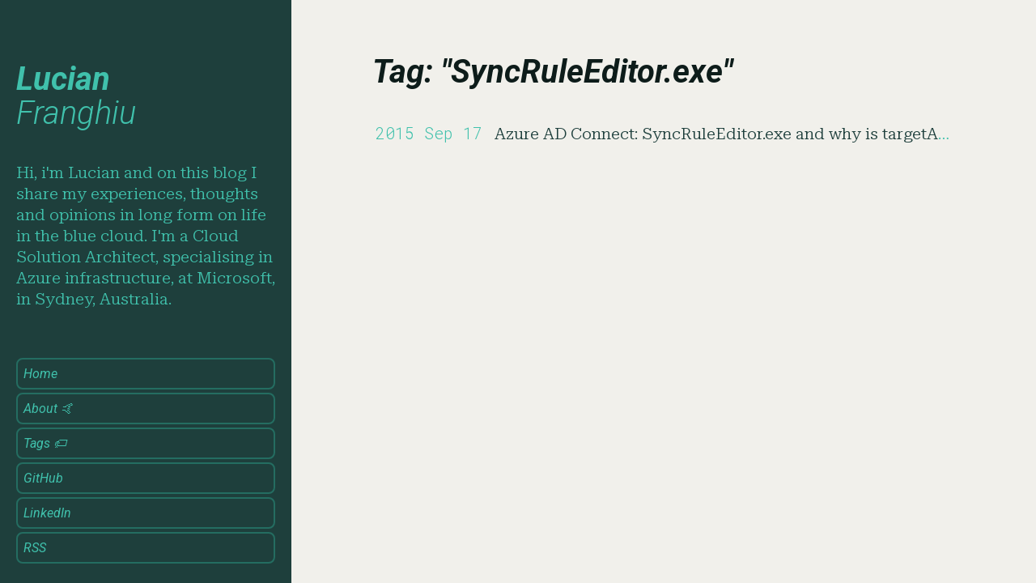

--- FILE ---
content_type: text/html
request_url: https://lucian.franghiu.com/tags/syncruleeditor.exe/
body_size: 1222
content:
<!doctype html>

<html lang="en" class="h-100">

<head>


<meta name="description" content="Lucian Franghiu's blog">

<meta name="author" content="Lucian Franghiu">
<meta http-equiv="content-type" content="text/html; charset=UTF-8">
<meta charset="utf-8">
<meta name="viewport" content="width=device-width, initial-scale=1, shrink-to-fit=no">

<meta name="google-site-verification" content="fAHHjN90tnxr82pUdQE3RVB7PmcLYCFa9h2668yEjOM" />
<meta name="msvalidate.01" content="E7AAFEEB313348AFFA0C8938EFF312F7" />

<link rel="preconnect" href="https://fonts.googleapis.com">
<link rel="preconnect" href="https://fonts.gstatic.com" crossorigin>
<link href="https://fonts.googleapis.com/css2?family=Roboto+Mono:ital,wght@0,100..700;1,100..700&family=Roboto+Serif:ital,opsz,wght@0,8..144,100..900;1,8..144,100..900&family=Roboto+Slab:wght@100..900&family=Roboto:ital,wght@0,100;0,300;0,400;0,500;0,700;0,900;1,100;1,300;1,400;1,500;1,700;1,900&display=swap" rel="stylesheet">
<link rel="stylesheet" href="https://lucian.franghiu.com/css/style-main.css">



<title>SyncRuleEditor.exe | Lucian Franghiu&#39;s blog</title>
</head>


<body>


<div class="sidebar">

  <div class="container sidebar-sticky">

    <div class="sidebar-about">
      <h1>
        <a href="https://lucian.franghiu.com" class="h1-title">Lucian</br><div class="h1-title-2">Franghiu</div></a>
      </h1>
      <p class="sidebar-about-p">
        Hi, i'm Lucian and on this blog I share my experiences, thoughts and opinions in long form on life in the blue cloud. I'm a Cloud Solution Architect, specialising in Azure infrastructure, at Microsoft, in Sydney, Australia.
      </p>
    </div>

    <nav class="sidebar-nav">
      <a class="sidebar-nav-item" href="https://lucian.franghiu.com">Home</a>
      <a class="sidebar-nav-item" href="https://lucian.franghiu.com/about">About 🤙</a>
      <a class="sidebar-nav-item" href="https://lucian.franghiu.com/tags/">Tags 🏷️</a>
      <a class="sidebar-nav-item" href="https://github.com/LucianFrango">GitHub</a>
      <a class="sidebar-nav-item" href="https://www.linkedin.com/in/lucianfranghiu/">LinkedIn</a>
      <a class="sidebar-nav-item" href="https://lucian.franghiu.com/rss.xml">RSS</a>
    </nav>

  </div>

</div>

<div class="content container">

  <div class="page">

    
    <h1 class="post-title" itemprop="name headline"><span class="text-dark">Tag: </span>"SyncRuleEditor.exe"</h1>

    
		<ul class="post-list">
			
      	<a href="https://lucian.franghiu.com/azure-ad-connect-syncruleeditor-and-why-is-targetaddress-missing/" class="post-link">
			<li class="post-list-container">
			<span class="meta-post-date">2015 Sep 17</span>
          	<span class="meta-post-title">Azure AD Connect: SyncRuleEditor.exe and why is targetAddress missing</span>
			</li>
      	</a>
			
		</ul>
  
  </div>

</div>


<script defer src="https://static.cloudflareinsights.com/beacon.min.js/vcd15cbe7772f49c399c6a5babf22c1241717689176015" integrity="sha512-ZpsOmlRQV6y907TI0dKBHq9Md29nnaEIPlkf84rnaERnq6zvWvPUqr2ft8M1aS28oN72PdrCzSjY4U6VaAw1EQ==" data-cf-beacon='{"version":"2024.11.0","token":"de698a44e0644774be3378fe679edd24","r":1,"server_timing":{"name":{"cfCacheStatus":true,"cfEdge":true,"cfExtPri":true,"cfL4":true,"cfOrigin":true,"cfSpeedBrain":true},"location_startswith":null}}' crossorigin="anonymous"></script>
</body>
</html>

--- FILE ---
content_type: text/css
request_url: https://lucian.franghiu.com/css/style-main.css
body_size: 2043
content:
html, body                              {background: #f1f0eb;padding: 0; margin: 0;box-sizing: border-box;}
::selection                             {background:#40C1AC;color:#1E3F3C;}
::-moz-selection                        {background:#40C1AC;color:#1E3F3C;}

/* SIDEBAR */
.sidebar                                {padding: 2rem 1rem;color: rgba(255,255,255,.5);background-color: #1E3F3C;/*text-align: center;border-left: 4px solid #40C1AC;*/}
@media (min-width: 48em)                {.sidebar {position: fixed;top: 0;left: 0;bottom: 0;width: 16rem;text-align: left;}}
.sidebar-horiz                          {width: 108px; height: 20px; background: repeating-linear-gradient(135deg, #ff7700,#ff7700 10px,#1E3F3C 10px, #1E3F3C 20px);}
.sidebar a                              {color: #40C1AC;text-decoration: none;font-style: italic;font-weight: 400;}
.sidebar-about                          {color: #40C1AC;margin-top: 1rem;margin-bottom: 3rem;}
.sidebar-nav-item                       {display: block;background: #1E3F3C;border-radius: 8px;margin-bottom: 0.2rem;padding: 0.35rem;text-align: left;border: 2px solid #246D61}
a.sidebar-nav-item:hover, 
a.sidebar-nav-item:focus                {background-color: #246D61;color: #f1f0eb !important;}
a.sidebar-nav-item:active               {background-color: #40C1AC;color: #f1f0eb !important; border: 2px solid #40C1AC;}
@media (min-width: 48em)                {.sidebar-sticky {position: absolute;right: 1rem;bottom: 1rem;left: 1rem;}}

/* CONTENT */
@media (min-width: 48em)                {.content {max-width: 48rem;margin-left: 20rem;margin-right: 2rem;}}
@media (min-width: 64em)                {.content {max-width: 56rem;margin-left: 22rem;margin-right: 4rem;}}
@media (min-width: 76em)                {.content {max-width: 64rem;margin-left: 22rem;margin-right: 4rem;}}
.content                                {padding-top: 2rem;padding-bottom: 2rem;}
.page                                   {padding-left: 1rem;padding-right: 1rem;}
.post-list                              {list-style-type: none;margin: 0;padding: 0;}
.post-list-container                    {word-wrap: break-word;text-overflow: ellipsis;white-space: nowrap;overflow: hidden;}
.post-link                              {text-decoration: none;padding-left: 4px;display: block;border-radius: 4px !important;}
a.post-link:hover, 
a.post-link:focus                       {background-color: #40C1AC;color: #1E3F3C !important;border-radius: 8px;}
a.post-link:active                      {background-color: #ff7700 !important;color: #40C1AC;border-radius: 8px;}
.jumbotron                              {padding: 0 !important;display: table;width: 100%;min-height:calc(50vh);background-position:center center;background-size:cover;position: relative;border-radius: 8px;}
.post-tag                               {color:#40C1AC !important;text-decoration: none;border-radius: 4px;border: 2px solid #fff !important}
a.post-tag:hover, 
a.post-tag:focus                        {background-color: #40C1AC;border-radius: 4px;border: 2px solid #40C1AC !important;color: #1E3F3C !important;}
a.post-tag:active                       {background-color: #ff7700 !important;border-radius: 4px;border: 2px solid #ff7700 !important;color: #1E3F3C !important;}
hr                                      {border:1px solid #B5B4B0;margin-top: 4rem;margin-bottom: 2rem;}
img                                     {border-radius: 8px;width: auto;max-width: 100%;}
table                                   {border-collapse:collapse;}
.table                                  {width:100%;border:1px solid #1E3F3C;}
.table thead th                         {border-bottom: 2px solid #1E3F3C;}
th                                      {border-spacing: 2px;border:1px solid #1E3F3C;}
td                                      {border-spacing: 2px;border:1px solid #1E3F3C;}
iframe                                  {border-radius: 8px;}

/* FONTS MAIN */
@media (min-width: 48em)                {html {font-size: 16px;}}
@media (min-width: 58em)                {html {font-size: 20px;}}
H1, H2, H3, H4, H5                      {color:#0D1C1A;}
.h1-title                               {line-height: 1;font-weight: 700 !important;}
.h1-title-2                             {line-height: 1;font-weight: 300 !important;}
H1, .post-title, .page-title            {font-weight: 600;margin-bottom: 2rem;font-style: italic;line-height: 1.1;}
html                                    {font-family: "Roboto Serif", serif;font-weight: 300;line-height: 1.33;color: #05110F;}
H1, H2, H3, H4, H5                      {font-family: "Roboto", sans-serif;}
b, strong                               {font-family: "Roboto", sans-serif;font-weight:600 !important;}
.sidebar-nav                            {font-family: "Roboto", sans-serif;font-size: 16px;}
summary                                 {font-family: "Roboto", sans-serif;font-weight: 500;color: #f1f0eb;background: #B5B4B0;cursor: pointer;position: relative;transition: .1s;text-indent: 0px;border-radius: 8px;}
.meta-post-date                         {font-family: "Roboto Mono", monospace;font-weight: 300}
code, kbd, pre, samp                    {font-family: "Roboto Mono", monospace;font-weight: 300;text-transform: none;unicode-bidi:normal;word-wrap: break-word;white-space: pre-wrap;}
.archive-year                           {font-family: "Roboto Mono", monospace;margin-top: 1rem !important;margin-bottom: 0.5rem !important;}
.post-meta-subheader                    {font-family: "Roboto Mono", monospace;color:#B5B4B0;margin: 1rem 0 2rem 0;}
body                                    {color:#0D1C1A;-webkit-text-size-adjust: 100%;}
a                                       {color:#40C1AC;}
a:hover, 
a:focus                                 {color:#ff7700 !important;}
a:active                                {color:#BF5900 !important;}
p                                       {margin:0;}
ul, ol                                  {margin: 0 0 20px;}
ul li, p                                {margin-bottom:0 !important;}
.content, p                             {margin-bottom:1rem !important;}
.post-subtitle                          {color: #918C80;margin-top:-1.5rem;font-weight: 300;line-height: 1.1;}
.meta-post-title                        {color:#1E3F3C;padding-left: 0.5rem;}
.post-meta-horiz                        {width: 108px; height: 20px; background: repeating-linear-gradient(135deg, #ff7700,#ff7700 10px,#f1f0eb 10px, #f1f0eb 20px);}
pre code                                {padding-left: 0 !important;letter-spacing: 1px;word-spacing: 1px;}
code                                    {color: #f1f0eb !important;background: #1E3F3C !important;padding-left: 5px;padding-right: 5px;border-radius:8px;letter-spacing: 1px;word-spacing: 1px;}
code a                                  {color: #f1f0eb !important;}
pre                                     {background:#1E3F3C !important;color: #fff !important;}
pre a                                   {color: #f1f0eb !important;}
.caption                                {color: #B5B4B0 !important;}
pre                                     {background-color: #1E3F3C !important;color: #f1f0eb; border-radius:8px; padding: 0.5em 1rem 0.5rem 1rem;letter-spacing: 1px;word-spacing: 1px;}
textarea                                {overflow: auto;}
ul li p                                 {margin-bottom: 0 !important;}
ul li:last-of-type, ol li:last-of-type  {margin-bottom: 0;}
blockquote                              {background-color: #FFF;color:#0D1C1A;margin: 2.25rem 0 !important;padding: 0.75em 1.125rem 0.75rem 1.125rem;overflow-wrap: break-word;position: relative;border-radius:8px;}
blockquote p                            {display: inline;}
blockquote cite                         {font-style:normal;display: block;font-style: italic;font-size: 0.875rem;}
blockquote H2                           {margin-top: 0 !important}
.caption                                {display: block;font-style: italic;margin-bottom: 2.25rem;text-transform: none;margin-top:-0.75rem;font-size: 0.875rem;font-size: 0.75rem;}
.tags-terms                             {text-transform: uppercase;}
.tags-terms-small                       {text-transform: none;}
.text-secondary                         {color: #40C1AC;}
.small                                  {font-size: 10px !important;}
.language-hcl                           {word-wrap: break-word;white-space: pre-wrap;margin: 0;padding: 0;}
.sidebar-about-p                        {font-weight: 300;}
.footnotes                              {margin:4rem 0 4rem 0;font-style: italic;}
.footnotes p                            {margin-bottom: 0 !important;margin-top: 0 !important;}
.footnotes hr                           {margin-bottom: 1rem !important;}
.footnotes ol::before                   {content: "References:";color: #B5B4B0!important;margin-left: -1rem;display: inline-block;margin-bottom: 0.75rem;}
.header-image-credit                    {color: #B5B4B0 !important;text-align: right;}
.header-image-description               {color: #B5B4B0 !important;text-align: right;}
.footer-tag-fix                         {display: inline;}

/* FOOTER */
footer                                  {margin-top: 4rem;margin-bottom: 2rem;}

/* ACCORDIAN - reference: https://verpex.com/blog/website-tips/how-to-build-a-css-only-accordion */
details                                 {margin: 8px 0;}
details > *                             {padding: .75rem;}
details > div                           {background: #fff;border-radius: 0 0 8px 8px;}
summary::marker                         {content: "";display: none;}
summary::before                         {content:"";position:absolute;inset: .75rem;left: auto;aspect-ratio: 1;background: conic-gradient(from 90deg at 26% 26%, #0000 90deg, #F5F8F9 0) 100% 100%/58% 58%;clip-path: inset(1px);transition: .1s;}
details[open] summary::before           {transform: rotate(45deg);}
details[open] summary                   {border-radius: 8px 8px 0 0;background: #ff7700;/*text-indent: 1rem;*/}
